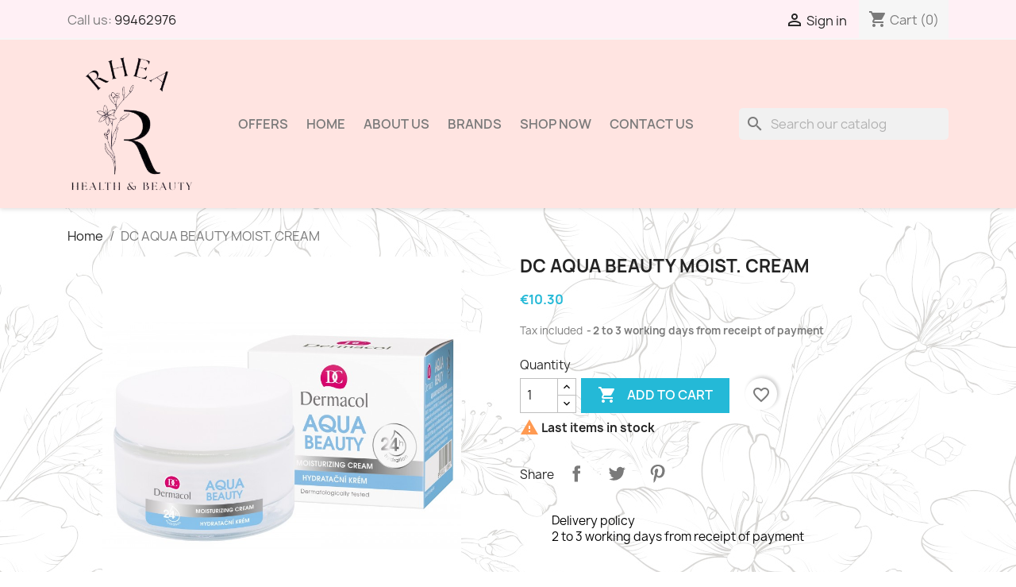

--- FILE ---
content_type: text/html; charset=utf-8
request_url: https://rhea.mt/shop-now/120-dc-aqua-beauty-moist-cream.html
body_size: 21492
content:
<!doctype html>
<html lang="en-US">

  <head>
    
      
  <meta charset="utf-8">


  <meta http-equiv="x-ua-compatible" content="ie=edge">



  <title>DC AQUA BEAUTY MOIST. CREAM</title>
  
    
  
  <meta name="description" content="">
  <meta name="keywords" content="">
        <link rel="canonical" href="https://rhea.mt/shop-now/120-dc-aqua-beauty-moist-cream.html">
    
      
  
  
    <script type="application/ld+json">
  {
    "@context": "https://schema.org",
    "@type": "Organization",
    "name" : "Rhea Health and Beauty",
    "url" : "https://rhea.mt/"
         ,"logo": {
        "@type": "ImageObject",
        "url":"https://rhea.mt/img/logo-1761947273.jpg"
      }
      }
</script>

<script type="application/ld+json">
  {
    "@context": "https://schema.org",
    "@type": "WebPage",
    "isPartOf": {
      "@type": "WebSite",
      "url":  "https://rhea.mt/",
      "name": "Rhea Health and Beauty"
    },
    "name": "DC AQUA BEAUTY MOIST. CREAM",
    "url":  "https://rhea.mt/shop-now/120-dc-aqua-beauty-moist-cream.html"
  }
</script>


  <script type="application/ld+json">
    {
      "@context": "https://schema.org",
      "@type": "BreadcrumbList",
      "itemListElement": [
                  {
            "@type": "ListItem",
            "position": 1,
            "name": "Home",
            "item": "https://rhea.mt/"
          },                  {
            "@type": "ListItem",
            "position": 2,
            "name": "DC AQUA BEAUTY MOIST. CREAM",
            "item": "https://rhea.mt/shop-now/120-dc-aqua-beauty-moist-cream.html"
          }              ]
    }
  </script>
  
  
  
  <script type="application/ld+json">
  {
    "@context": "https://schema.org/",
    "@type": "Product",
    "name": "DC AQUA BEAUTY MOIST. CREAM",
    "description": "",
    "category": "Shop Now",
    "image" :"https://rhea.mt/182-home_default/dc-aqua-beauty-moist-cream.jpg",    "sku": "DC4174",
    "mpn": "DC4174"
        ,
    "brand": {
      "@type": "Brand",
      "name": "Dermacol"
    }
                ,
    "offers": {
      "@type": "Offer",
      "priceCurrency": "EUR",
      "name": "DC AQUA BEAUTY MOIST. CREAM",
      "price": "10.3",
      "url": "https://rhea.mt/shop-now/120-dc-aqua-beauty-moist-cream.html",
      "priceValidUntil": "2026-01-29",
              "image": ["https://rhea.mt/182-large_default/dc-aqua-beauty-moist-cream.jpg"],
            "sku": "DC4174",
      "mpn": "DC4174",
                        "availability": "https://schema.org/InStock",
      "seller": {
        "@type": "Organization",
        "name": "Rhea Health and Beauty"
      }
    }
      }
</script>

  
  
    
  

  
    <meta property="og:title" content="DC AQUA BEAUTY MOIST. CREAM" />
    <meta property="og:description" content="" />
    <meta property="og:url" content="https://rhea.mt/shop-now/120-dc-aqua-beauty-moist-cream.html" />
    <meta property="og:site_name" content="Rhea Health and Beauty" />
        



  <meta name="viewport" content="width=device-width, initial-scale=1">



  <link rel="icon" type="image/vnd.microsoft.icon" href="https://rhea.mt/img/favicon.ico?1761947273">
  <link rel="shortcut icon" type="image/x-icon" href="https://rhea.mt/img/favicon.ico?1761947273">



    <link rel="stylesheet" href="https://rhea.mt/themes/classic/assets/css/theme.css" type="text/css" media="all">
  <link rel="stylesheet" href="https://rhea.mt/modules/blockreassurance/views/dist/front.css" type="text/css" media="all">
  <link rel="stylesheet" href="https://rhea.mt/modules/ps_socialfollow/views/css/ps_socialfollow.css" type="text/css" media="all">
  <link rel="stylesheet" href="https://rhea.mt/modules/ps_searchbar/ps_searchbar.css" type="text/css" media="all">
  <link rel="stylesheet" href="https://rhea.mt/modules/productcomments/views/css/productcomments.css" type="text/css" media="all">
  <link rel="stylesheet" href="https://rhea.mt/js/jquery/ui/themes/base/minified/jquery-ui.min.css" type="text/css" media="all">
  <link rel="stylesheet" href="https://rhea.mt/js/jquery/ui/themes/base/minified/jquery.ui.theme.min.css" type="text/css" media="all">
  <link rel="stylesheet" href="https://rhea.mt/modules/blockwishlist/public/wishlist.css" type="text/css" media="all">
  <link rel="stylesheet" href="https://rhea.mt/modules/ps_imageslider/css/homeslider.css" type="text/css" media="all">
  <link rel="stylesheet" href="https://rhea.mt/themes/child_classic/assets/css/custom.css" type="text/css" media="all">




  

  <script type="text/javascript">
        var blockwishlistController = "https:\/\/rhea.mt\/module\/blockwishlist\/action";
        var prestashop = {"cart":{"products":[],"totals":{"total":{"type":"total","label":"Total","amount":0,"value":"\u20ac0.00"},"total_including_tax":{"type":"total","label":"Total (tax incl.)","amount":0,"value":"\u20ac0.00"},"total_excluding_tax":{"type":"total","label":"Total (tax excl.)","amount":0,"value":"\u20ac0.00"}},"subtotals":{"products":{"type":"products","label":"Subtotal","amount":0,"value":"\u20ac0.00"},"discounts":null,"shipping":{"type":"shipping","label":"Shipping","amount":0,"value":""},"tax":{"type":"tax","label":"Included taxes","amount":0,"value":"\u20ac0.00"}},"products_count":0,"summary_string":"0 items","vouchers":{"allowed":0,"added":[]},"discounts":[],"minimalPurchase":0,"minimalPurchaseRequired":""},"currency":{"id":2,"name":"Euro","iso_code":"EUR","iso_code_num":"978","sign":"\u20ac"},"customer":{"lastname":null,"firstname":null,"email":null,"birthday":null,"newsletter":null,"newsletter_date_add":null,"optin":null,"website":null,"company":null,"siret":null,"ape":null,"is_logged":false,"gender":{"type":null,"name":null},"addresses":[]},"country":{"id_zone":"1","id_currency":"0","call_prefix":"356","iso_code":"MT","active":"1","contains_states":"0","need_identification_number":"0","need_zip_code":"1","zip_code_format":"LLL NNNN","display_tax_label":"1","name":"Malta","id":139},"language":{"name":"English (English)","iso_code":"en","locale":"en-US","language_code":"en-us","active":"1","is_rtl":"0","date_format_lite":"m\/d\/Y","date_format_full":"m\/d\/Y H:i:s","id":1},"page":{"title":"","canonical":"https:\/\/rhea.mt\/shop-now\/120-dc-aqua-beauty-moist-cream.html","meta":{"title":"DC AQUA BEAUTY MOIST. CREAM","description":"","keywords":"","robots":"index"},"page_name":"product","body_classes":{"lang-en":true,"lang-rtl":false,"country-MT":true,"currency-EUR":true,"layout-full-width":true,"page-product":true,"tax-display-enabled":true,"page-customer-account":false,"product-id-120":true,"product-DC AQUA BEAUTY MOIST. CREAM":true,"product-id-category-2":true,"product-id-manufacturer-9":true,"product-id-supplier-0":true,"product-available-for-order":true},"admin_notifications":[],"password-policy":{"feedbacks":{"0":"Very weak","1":"Weak","2":"Average","3":"Strong","4":"Very strong","Straight rows of keys are easy to guess":"Straight rows of keys are easy to guess","Short keyboard patterns are easy to guess":"Short keyboard patterns are easy to guess","Use a longer keyboard pattern with more turns":"Use a longer keyboard pattern with more turns","Repeats like \"aaa\" are easy to guess":"Repeats like \"aaa\" are easy to guess","Repeats like \"abcabcabc\" are only slightly harder to guess than \"abc\"":"Repeats like \"abcabcabc\" are only slightly harder to guess than \"abc\"","Sequences like abc or 6543 are easy to guess":"Sequences like \"abc\" or \"6543\" are easy to guess.","Recent years are easy to guess":"Recent years are easy to guess","Dates are often easy to guess":"Dates are often easy to guess","This is a top-10 common password":"This is a top-10 common password","This is a top-100 common password":"This is a top-100 common password","This is a very common password":"This is a very common password","This is similar to a commonly used password":"This is similar to a commonly used password","A word by itself is easy to guess":"A word by itself is easy to guess","Names and surnames by themselves are easy to guess":"Names and surnames by themselves are easy to guess","Common names and surnames are easy to guess":"Common names and surnames are easy to guess","Use a few words, avoid common phrases":"Use a few words, avoid common phrases","No need for symbols, digits, or uppercase letters":"No need for symbols, digits, or uppercase letters","Avoid repeated words and characters":"Avoid repeated words and characters","Avoid sequences":"Avoid sequences","Avoid recent years":"Avoid recent years","Avoid years that are associated with you":"Avoid years that are associated with you","Avoid dates and years that are associated with you":"Avoid dates and years that are associated with you","Capitalization doesn't help very much":"Capitalization doesn't help very much","All-uppercase is almost as easy to guess as all-lowercase":"All-uppercase is almost as easy to guess as all-lowercase","Reversed words aren't much harder to guess":"Reversed words aren't much harder to guess","Predictable substitutions like '@' instead of 'a' don't help very much":"Predictable substitutions like \"@\" instead of \"a\" don't help very much.","Add another word or two. Uncommon words are better.":"Add another word or two. Uncommon words are better."}}},"shop":{"name":"Rhea Health and Beauty","logo":"https:\/\/rhea.mt\/img\/logo-1761947273.jpg","stores_icon":"https:\/\/rhea.mt\/img\/logo_stores.png","favicon":"https:\/\/rhea.mt\/img\/favicon.ico"},"core_js_public_path":"\/themes\/","urls":{"base_url":"https:\/\/rhea.mt\/","current_url":"https:\/\/rhea.mt\/shop-now\/120-dc-aqua-beauty-moist-cream.html","shop_domain_url":"https:\/\/rhea.mt","img_ps_url":"https:\/\/rhea.mt\/img\/","img_cat_url":"https:\/\/rhea.mt\/img\/c\/","img_lang_url":"https:\/\/rhea.mt\/img\/l\/","img_prod_url":"https:\/\/rhea.mt\/img\/p\/","img_manu_url":"https:\/\/rhea.mt\/img\/m\/","img_sup_url":"https:\/\/rhea.mt\/img\/su\/","img_ship_url":"https:\/\/rhea.mt\/img\/s\/","img_store_url":"https:\/\/rhea.mt\/img\/st\/","img_col_url":"https:\/\/rhea.mt\/img\/co\/","img_url":"https:\/\/rhea.mt\/themes\/child_classic\/assets\/img\/","css_url":"https:\/\/rhea.mt\/themes\/child_classic\/assets\/css\/","js_url":"https:\/\/rhea.mt\/themes\/child_classic\/assets\/js\/","pic_url":"https:\/\/rhea.mt\/upload\/","theme_assets":"https:\/\/rhea.mt\/themes\/child_classic\/assets\/","theme_dir":"https:\/\/rhea.mt\/themes\/child_classic\/","pages":{"address":"https:\/\/rhea.mt\/address","addresses":"https:\/\/rhea.mt\/addresses","authentication":"https:\/\/rhea.mt\/login","manufacturer":"https:\/\/rhea.mt\/brands","cart":"https:\/\/rhea.mt\/cart","category":"https:\/\/rhea.mt\/index.php?controller=category","cms":"https:\/\/rhea.mt\/index.php?controller=cms","contact":"https:\/\/rhea.mt\/contact-us","discount":"https:\/\/rhea.mt\/discount","guest_tracking":"https:\/\/rhea.mt\/guest-tracking","history":"https:\/\/rhea.mt\/order-history","identity":"https:\/\/rhea.mt\/identity","index":"https:\/\/rhea.mt\/","my_account":"https:\/\/rhea.mt\/my-account","order_confirmation":"https:\/\/rhea.mt\/order-confirmation","order_detail":"https:\/\/rhea.mt\/index.php?controller=order-detail","order_follow":"https:\/\/rhea.mt\/order-follow","order":"https:\/\/rhea.mt\/order","order_return":"https:\/\/rhea.mt\/index.php?controller=order-return","order_slip":"https:\/\/rhea.mt\/credit-slip","pagenotfound":"https:\/\/rhea.mt\/page-not-found","password":"https:\/\/rhea.mt\/password-recovery","pdf_invoice":"https:\/\/rhea.mt\/index.php?controller=pdf-invoice","pdf_order_return":"https:\/\/rhea.mt\/index.php?controller=pdf-order-return","pdf_order_slip":"https:\/\/rhea.mt\/index.php?controller=pdf-order-slip","prices_drop":"https:\/\/rhea.mt\/prices-drop","product":"https:\/\/rhea.mt\/index.php?controller=product","registration":"https:\/\/rhea.mt\/index.php?controller=registration","search":"https:\/\/rhea.mt\/search","sitemap":"https:\/\/rhea.mt\/sitemap","stores":"https:\/\/rhea.mt\/stores","supplier":"https:\/\/rhea.mt\/supplier","new_products":"https:\/\/rhea.mt\/new-products","brands":"https:\/\/rhea.mt\/brands","register":"https:\/\/rhea.mt\/index.php?controller=registration","order_login":"https:\/\/rhea.mt\/order?login=1"},"alternative_langs":[],"actions":{"logout":"https:\/\/rhea.mt\/?mylogout="},"no_picture_image":{"bySize":{"small_default":{"url":"https:\/\/rhea.mt\/img\/p\/en-default-small_default.jpg","width":98,"height":98},"cart_default":{"url":"https:\/\/rhea.mt\/img\/p\/en-default-cart_default.jpg","width":125,"height":125},"home_default":{"url":"https:\/\/rhea.mt\/img\/p\/en-default-home_default.jpg","width":250,"height":250},"medium_default":{"url":"https:\/\/rhea.mt\/img\/p\/en-default-medium_default.jpg","width":452,"height":452},"large_default":{"url":"https:\/\/rhea.mt\/img\/p\/en-default-large_default.jpg","width":800,"height":800}},"small":{"url":"https:\/\/rhea.mt\/img\/p\/en-default-small_default.jpg","width":98,"height":98},"medium":{"url":"https:\/\/rhea.mt\/img\/p\/en-default-home_default.jpg","width":250,"height":250},"large":{"url":"https:\/\/rhea.mt\/img\/p\/en-default-large_default.jpg","width":800,"height":800},"legend":""}},"configuration":{"display_taxes_label":true,"display_prices_tax_incl":true,"is_catalog":false,"show_prices":true,"opt_in":{"partner":true},"quantity_discount":{"type":"discount","label":"Unit discount"},"voucher_enabled":0,"return_enabled":0},"field_required":[],"breadcrumb":{"links":[{"title":"Home","url":"https:\/\/rhea.mt\/"},{"title":"DC AQUA BEAUTY MOIST. CREAM","url":"https:\/\/rhea.mt\/shop-now\/120-dc-aqua-beauty-moist-cream.html"}],"count":2},"link":{"protocol_link":"https:\/\/","protocol_content":"https:\/\/"},"time":1768405695,"static_token":"097ec2fcce69c8b64bafba3f0533b85b","token":"0b84f7f6611f4c72c906970d120f948d","debug":false};
        var productsAlreadyTagged = [];
        var psemailsubscription_subscription = "https:\/\/rhea.mt\/module\/ps_emailsubscription\/subscription";
        var psr_icon_color = "#F19D76";
        var removeFromWishlistUrl = "https:\/\/rhea.mt\/module\/blockwishlist\/action?action=deleteProductFromWishlist";
        var wishlistAddProductToCartUrl = "https:\/\/rhea.mt\/module\/blockwishlist\/action?action=addProductToCart";
        var wishlistUrl = "https:\/\/rhea.mt\/module\/blockwishlist\/view";
      </script>



  <script async src="https://www.googletagmanager.com/gtag/js?id=UA-192544565-1"></script>
<script>
  window.dataLayer = window.dataLayer || [];
  function gtag(){dataLayer.push(arguments);}
  gtag('js', new Date());
  gtag(
    'config',
    'UA-192544565-1',
    {
      'debug_mode':false
      , 'anonymize_ip': true                }
  );
</script>




    
  <meta property="og:type" content="product">
      <meta property="og:image" content="https://rhea.mt/182-large_default/dc-aqua-beauty-moist-cream.jpg">
  
      <meta property="product:pretax_price:amount" content="8.728814">
    <meta property="product:pretax_price:currency" content="EUR">
    <meta property="product:price:amount" content="10.3">
    <meta property="product:price:currency" content="EUR">
    
  </head>

  <body id="product" class="lang-en country-mt currency-eur layout-full-width page-product tax-display-enabled product-id-120 product-dc-aqua-beauty-moist--cream product-id-category-2 product-id-manufacturer-9 product-id-supplier-0 product-available-for-order">

    
      
    

    <main>
      
              

      <header id="header">
        
          
  <div class="header-banner">
    
  </div>



  <nav class="header-nav">
    <div class="container">
      <div class="row">
        <div class="hidden-sm-down">
          <div class="col-md-5 col-xs-12">
            <div id="_desktop_contact_link">
  <div id="contact-link">
                Call us: <a href='tel:99462976'>99462976</a>
      </div>
</div>

          </div>
          <div class="col-md-7 right-nav">
              <div id="_desktop_user_info">
  <div class="user-info">
          <a
        href="https://rhea.mt/login?back=https%3A%2F%2Frhea.mt%2Fshop-now%2F120-dc-aqua-beauty-moist-cream.html"
        title="Log in to your customer account"
        rel="nofollow"
      >
        <i class="material-icons">&#xE7FF;</i>
        <span class="hidden-sm-down">Sign in</span>
      </a>
      </div>
</div>
<div id="_desktop_cart">
  <div class="blockcart cart-preview inactive" data-refresh-url="//rhea.mt/module/ps_shoppingcart/ajax">
    <div class="header">
              <i class="material-icons shopping-cart" aria-hidden="true">shopping_cart</i>
        <span class="hidden-sm-down">Cart</span>
        <span class="cart-products-count">(0)</span>
          </div>
  </div>
</div>

          </div>
        </div>
        <div class="hidden-md-up text-sm-center mobile">
          <div class="float-xs-left" id="menu-icon">
            <i class="material-icons d-inline">&#xE5D2;</i>
          </div>
          <div class="float-xs-right" id="_mobile_cart"></div>
          <div class="float-xs-right" id="_mobile_user_info"></div>
          <div class="top-logo" id="_mobile_logo"></div>
          <div class="clearfix"></div>
        </div>
      </div>
    </div>
  </nav>



  <div class="header-top">
    <div class="container">
       <div class="row">
        <div class="col-md-2 hidden-sm-down" id="_desktop_logo">
                                    
  <a href="https://rhea.mt/">
    <img
      class="logo img-fluid"
      src="https://rhea.mt/img/logo-1761947273.jpg"
      alt="Rhea Health and Beauty"
      width="284"
      height="305">
  </a>

                              </div>
        <div class="header-top-right col-md-10 col-sm-12 position-static">
          

<div class="menu js-top-menu position-static hidden-sm-down" id="_desktop_top_menu">
    
          <ul class="top-menu" id="top-menu" data-depth="0">
                    <li class="link" id="lnk-offers">
                          <a
                class="dropdown-item"
                href="/prices-drop" data-depth="0"
                              >
                                Offers
              </a>
                          </li>
                    <li class="link" id="lnk-home">
                          <a
                class="dropdown-item"
                href="/" data-depth="0"
                              >
                                Home
              </a>
                          </li>
                    <li class="cms-page" id="cms-page-4">
                          <a
                class="dropdown-item"
                href="https://rhea.mt/content/4-about-us" data-depth="0"
                              >
                                About us
              </a>
                          </li>
                    <li class="manufacturers" id="manufacturers">
                          <a
                class="dropdown-item"
                href="https://rhea.mt/brands" data-depth="0"
                              >
                                                                      <span class="float-xs-right hidden-md-up">
                    <span data-target="#top_sub_menu_89889" data-toggle="collapse" class="navbar-toggler collapse-icons">
                      <i class="material-icons add">&#xE313;</i>
                      <i class="material-icons remove">&#xE316;</i>
                    </span>
                  </span>
                                Brands
              </a>
                            <div  class="popover sub-menu js-sub-menu collapse" id="top_sub_menu_89889">
                
          <ul class="top-menu"  data-depth="1">
                    <li class="manufacturer" id="manufacturer-9">
                          <a
                class="dropdown-item dropdown-submenu"
                href="https://rhea.mt/brand/9-dermacol" data-depth="1"
                              >
                                Dermacol
              </a>
                          </li>
                    <li class="manufacturer" id="manufacturer-14">
                          <a
                class="dropdown-item dropdown-submenu"
                href="https://rhea.mt/brand/14-police" data-depth="1"
                              >
                                Police
              </a>
                          </li>
              </ul>
    
              </div>
                          </li>
                    <li class="category" id="category-2">
                          <a
                class="dropdown-item"
                href="https://rhea.mt/" data-depth="0"
                              >
                                                                      <span class="float-xs-right hidden-md-up">
                    <span data-target="#top_sub_menu_3637" data-toggle="collapse" class="navbar-toggler collapse-icons">
                      <i class="material-icons add">&#xE313;</i>
                      <i class="material-icons remove">&#xE316;</i>
                    </span>
                  </span>
                                Shop Now
              </a>
                            <div  class="popover sub-menu js-sub-menu collapse" id="top_sub_menu_3637">
                
          <ul class="top-menu"  data-depth="1">
                    <li class="category" id="category-10">
                          <a
                class="dropdown-item dropdown-submenu"
                href="https://rhea.mt/10-vitamins-and-supplements" data-depth="1"
                              >
                                                                      <span class="float-xs-right hidden-md-up">
                    <span data-target="#top_sub_menu_47639" data-toggle="collapse" class="navbar-toggler collapse-icons">
                      <i class="material-icons add">&#xE313;</i>
                      <i class="material-icons remove">&#xE316;</i>
                    </span>
                  </span>
                                Vitamins and Supplements
              </a>
                            <div  class="collapse" id="top_sub_menu_47639">
                
          <ul class="top-menu"  data-depth="2">
                    <li class="category" id="category-13">
                          <a
                class="dropdown-item"
                href="https://rhea.mt/13-dietary-supplements" data-depth="2"
                              >
                                Dietary Supplements
              </a>
                          </li>
                    <li class="category" id="category-12">
                          <a
                class="dropdown-item"
                href="https://rhea.mt/12-letter-vitamins" data-depth="2"
                              >
                                Letter Vitamins
              </a>
                          </li>
                    <li class="category" id="category-14">
                          <a
                class="dropdown-item"
                href="https://rhea.mt/14-multi-vitamins" data-depth="2"
                              >
                                Multi Vitamins
              </a>
                          </li>
                    <li class="category" id="category-30">
                          <a
                class="dropdown-item"
                href="https://rhea.mt/30-woman-s-health" data-depth="2"
                              >
                                Woman&#039;s Health
              </a>
                          </li>
                    <li class="category" id="category-45">
                          <a
                class="dropdown-item"
                href="https://rhea.mt/45-pet-health" data-depth="2"
                              >
                                Pet Health
              </a>
                          </li>
              </ul>
    
              </div>
                          </li>
                    <li class="category" id="category-16">
                          <a
                class="dropdown-item dropdown-submenu"
                href="https://rhea.mt/16-aromatherapy" data-depth="1"
                              >
                                                                      <span class="float-xs-right hidden-md-up">
                    <span data-target="#top_sub_menu_76435" data-toggle="collapse" class="navbar-toggler collapse-icons">
                      <i class="material-icons add">&#xE313;</i>
                      <i class="material-icons remove">&#xE316;</i>
                    </span>
                  </span>
                                Aromatherapy
              </a>
                            <div  class="collapse" id="top_sub_menu_76435">
                
          <ul class="top-menu"  data-depth="2">
                    <li class="category" id="category-17">
                          <a
                class="dropdown-item"
                href="https://rhea.mt/17-essential-oils" data-depth="2"
                              >
                                Essential Oils
              </a>
                          </li>
              </ul>
    
              </div>
                          </li>
                    <li class="category" id="category-18">
                          <a
                class="dropdown-item dropdown-submenu"
                href="https://rhea.mt/18-health-and-nutrition" data-depth="1"
                              >
                                                                      <span class="float-xs-right hidden-md-up">
                    <span data-target="#top_sub_menu_31720" data-toggle="collapse" class="navbar-toggler collapse-icons">
                      <i class="material-icons add">&#xE313;</i>
                      <i class="material-icons remove">&#xE316;</i>
                    </span>
                  </span>
                                Health and Nutrition
              </a>
                            <div  class="collapse" id="top_sub_menu_31720">
                
          <ul class="top-menu"  data-depth="2">
                    <li class="category" id="category-19">
                          <a
                class="dropdown-item"
                href="https://rhea.mt/19-teas" data-depth="2"
                              >
                                Teas
              </a>
                          </li>
                    <li class="category" id="category-25">
                          <a
                class="dropdown-item"
                href="https://rhea.mt/25-weight-loss" data-depth="2"
                              >
                                Weight Loss
              </a>
                          </li>
              </ul>
    
              </div>
                          </li>
                    <li class="category" id="category-20">
                          <a
                class="dropdown-item dropdown-submenu"
                href="https://rhea.mt/20-face-body" data-depth="1"
                              >
                                                                      <span class="float-xs-right hidden-md-up">
                    <span data-target="#top_sub_menu_63869" data-toggle="collapse" class="navbar-toggler collapse-icons">
                      <i class="material-icons add">&#xE313;</i>
                      <i class="material-icons remove">&#xE316;</i>
                    </span>
                  </span>
                                Face &amp; Body
              </a>
                            <div  class="collapse" id="top_sub_menu_63869">
                
          <ul class="top-menu"  data-depth="2">
                    <li class="category" id="category-21">
                          <a
                class="dropdown-item"
                href="https://rhea.mt/21-face-care" data-depth="2"
                              >
                                Face Care
              </a>
                          </li>
                    <li class="category" id="category-22">
                          <a
                class="dropdown-item"
                href="https://rhea.mt/22-body-care" data-depth="2"
                              >
                                Body Care
              </a>
                          </li>
                    <li class="category" id="category-23">
                          <a
                class="dropdown-item"
                href="https://rhea.mt/23-hair-care" data-depth="2"
                              >
                                Hair Care
              </a>
                          </li>
                    <li class="category" id="category-24">
                          <a
                class="dropdown-item"
                href="https://rhea.mt/24-sun-care" data-depth="2"
                              >
                                Sun Care
              </a>
                          </li>
                    <li class="category" id="category-31">
                          <a
                class="dropdown-item"
                href="https://rhea.mt/31-anti-cellulite" data-depth="2"
                              >
                                Anti Cellulite
              </a>
                          </li>
              </ul>
    
              </div>
                          </li>
                    <li class="category" id="category-28">
                          <a
                class="dropdown-item dropdown-submenu"
                href="https://rhea.mt/28-cosmetics" data-depth="1"
                              >
                                                                      <span class="float-xs-right hidden-md-up">
                    <span data-target="#top_sub_menu_23172" data-toggle="collapse" class="navbar-toggler collapse-icons">
                      <i class="material-icons add">&#xE313;</i>
                      <i class="material-icons remove">&#xE316;</i>
                    </span>
                  </span>
                                Cosmetics
              </a>
                            <div  class="collapse" id="top_sub_menu_23172">
                
          <ul class="top-menu"  data-depth="2">
                    <li class="category" id="category-29">
                          <a
                class="dropdown-item"
                href="https://rhea.mt/29-make-up" data-depth="2"
                              >
                                Make-Up
              </a>
                          </li>
                    <li class="category" id="category-35">
                          <a
                class="dropdown-item"
                href="https://rhea.mt/35-eye-and-lips" data-depth="2"
                              >
                                Eye and Lips
              </a>
                          </li>
                    <li class="category" id="category-36">
                          <a
                class="dropdown-item"
                href="https://rhea.mt/36-powder" data-depth="2"
                              >
                                Powder
              </a>
                          </li>
                    <li class="category" id="category-37">
                          <a
                class="dropdown-item"
                href="https://rhea.mt/37-mascara" data-depth="2"
                              >
                                Mascara
              </a>
                          </li>
              </ul>
    
              </div>
                          </li>
                    <li class="category" id="category-32">
                          <a
                class="dropdown-item dropdown-submenu"
                href="https://rhea.mt/32-perfumes" data-depth="1"
                              >
                                                                      <span class="float-xs-right hidden-md-up">
                    <span data-target="#top_sub_menu_14489" data-toggle="collapse" class="navbar-toggler collapse-icons">
                      <i class="material-icons add">&#xE313;</i>
                      <i class="material-icons remove">&#xE316;</i>
                    </span>
                  </span>
                                Perfumes
              </a>
                            <div  class="collapse" id="top_sub_menu_14489">
                
          <ul class="top-menu"  data-depth="2">
                    <li class="category" id="category-33">
                          <a
                class="dropdown-item"
                href="https://rhea.mt/33-eau-de-toilette" data-depth="2"
                              >
                                Eau de Toilette
              </a>
                          </li>
                    <li class="category" id="category-34">
                          <a
                class="dropdown-item"
                href="https://rhea.mt/34-eau-de-perfume" data-depth="2"
                              >
                                Eau de Perfume
              </a>
                          </li>
              </ul>
    
              </div>
                          </li>
              </ul>
    
              </div>
                          </li>
                    <li class="link" id="lnk-contact-us">
                          <a
                class="dropdown-item"
                href="/contact-us" data-depth="0"
                              >
                                Contact Us
              </a>
                          </li>
              </ul>
    
    <div class="clearfix"></div>
</div>
<div id="search_widget" class="search-widgets" data-search-controller-url="//rhea.mt/search">
  <form method="get" action="//rhea.mt/search">
    <input type="hidden" name="controller" value="search">
    <i class="material-icons search" aria-hidden="true">search</i>
    <input type="text" name="s" value="" placeholder="Search our catalog" aria-label="Search">
    <i class="material-icons clear" aria-hidden="true">clear</i>
  </form>
</div>

        </div>
      </div>
      <div id="mobile_top_menu_wrapper" class="row hidden-md-up" style="display:none;">
        <div class="js-top-menu mobile" id="_mobile_top_menu"></div>
        <div class="js-top-menu-bottom">
          <div id="_mobile_currency_selector"></div>
          <div id="_mobile_language_selector"></div>
          <div id="_mobile_contact_link"></div>
        </div>
      </div>
    </div>
  </div>
  

        
      </header>

      <section id="wrapper">
        
          
<aside id="notifications">
  <div class="notifications-container container">
    
    
    
      </div>
</aside>
        

        
        <div class="container">
          
            <nav data-depth="2" class="breadcrumb">
  <ol>
    
              
          <li>
                          <a href="https://rhea.mt/"><span>Home</span></a>
                      </li>
        
              
          <li>
                          <span>DC AQUA BEAUTY MOIST. CREAM</span>
                      </li>
        
          
  </ol>
</nav>
          

          <div class="row">
            

            
  <div id="content-wrapper" class="js-content-wrapper col-xs-12">
    
    

  <section id="main">
    <meta content="https://rhea.mt/shop-now/120-dc-aqua-beauty-moist-cream.html">

    <div class="row product-container js-product-container">
      <div class="col-md-6">
        
          <section class="page-content" id="content">
            
              
    <ul class="product-flags js-product-flags">
            </ul>


              
                <div class="images-container js-images-container">
  
    <div class="product-cover">
              <picture>
                              <img
            class="js-qv-product-cover img-fluid"
            src="https://rhea.mt/182-large_default/dc-aqua-beauty-moist-cream.jpg"
                          alt="DC AQUA BEAUTY MOIST. CREAM"
              title="DC AQUA BEAUTY MOIST. CREAM"
                        loading="lazy"
            width="800"
            height="800"
          >
        </picture>
        <div class="layer hidden-sm-down" data-toggle="modal" data-target="#product-modal">
          <i class="material-icons zoom-in">search</i>
        </div>
          </div>
  

  
    <div class="js-qv-mask mask">
      <ul class="product-images js-qv-product-images">
                  <li class="thumb-container js-thumb-container">
            <picture>
                                          <img
                class="thumb js-thumb  selected js-thumb-selected "
                data-image-medium-src="https://rhea.mt/182-medium_default/dc-aqua-beauty-moist-cream.jpg"
                data-image-medium-sources="{&quot;jpg&quot;:&quot;https:\/\/rhea.mt\/182-medium_default\/dc-aqua-beauty-moist-cream.jpg&quot;}"                data-image-large-src="https://rhea.mt/182-large_default/dc-aqua-beauty-moist-cream.jpg"
                data-image-large-sources="{&quot;jpg&quot;:&quot;https:\/\/rhea.mt\/182-large_default\/dc-aqua-beauty-moist-cream.jpg&quot;}"                src="https://rhea.mt/182-small_default/dc-aqua-beauty-moist-cream.jpg"
                                  alt="DC AQUA BEAUTY MOIST. CREAM"
                  title="DC AQUA BEAUTY MOIST. CREAM"
                                loading="lazy"
                width="98"
                height="98"
              >
            </picture>
          </li>
              </ul>
    </div>
  

</div>
              
              <div class="scroll-box-arrows">
                <i class="material-icons left">&#xE314;</i>
                <i class="material-icons right">&#xE315;</i>
              </div>

            
          </section>
        
        </div>
        <div class="col-md-6">
          
            
              <h1 class="h1">DC AQUA BEAUTY MOIST. CREAM</h1>
            
          
          
              <div class="product-prices js-product-prices">
    
          

    
      <div
        class="product-price h5 ">

        <div class="current-price">
          <span class='current-price-value' content="10.3">
                                      €10.30
                      </span>

                  </div>

        
                  
      </div>
    

    
          

    
          

    
            

    

    <div class="tax-shipping-delivery-label">
              Tax included
            
      
                                    <span class="delivery-information">2 to 3 working days from receipt of payment</span>
                            </div>
  </div>
          

          <div class="product-information">
            
              <div id="product-description-short-120" class="product-description"></div>
            

            
            <div class="product-actions js-product-actions">
              
                <form action="https://rhea.mt/cart" method="post" id="add-to-cart-or-refresh">
                  <input type="hidden" name="token" value="097ec2fcce69c8b64bafba3f0533b85b">
                  <input type="hidden" name="id_product" value="120" id="product_page_product_id">
                  <input type="hidden" name="id_customization" value="0" id="product_customization_id" class="js-product-customization-id">

                  
                    <div class="product-variants js-product-variants">
  </div>
                  

                  
                                      

                  
                    <section class="product-discounts js-product-discounts">
  </section>
                  

                  
                    <div class="product-add-to-cart js-product-add-to-cart">
      <span class="control-label">Quantity</span>

    
      <div class="product-quantity clearfix">
        <div class="qty">
          <input
            type="number"
            name="qty"
            id="quantity_wanted"
            inputmode="numeric"
            pattern="[0-9]*"
                          value="1"
              min="1"
                        class="input-group"
            aria-label="Quantity"
          >
        </div>

        <div class="add">
          <button
            class="btn btn-primary add-to-cart"
            data-button-action="add-to-cart"
            type="submit"
                      >
            <i class="material-icons shopping-cart">&#xE547;</i>
            Add to cart
          </button>
        </div>

        <div
  class="wishlist-button"
  data-url="https://rhea.mt/module/blockwishlist/action?action=deleteProductFromWishlist"
  data-product-id="120"
  data-product-attribute-id="0"
  data-is-logged=""
  data-list-id="1"
  data-checked="true"
  data-is-product="true"
></div>


      </div>
    

    
      <span id="product-availability" class="js-product-availability">
                              <i class="material-icons product-last-items">&#xE002;</i>
                    Last items in stock
              </span>
    

    
      <p class="product-minimal-quantity js-product-minimal-quantity">
              </p>
    
  </div>
                  

                  
                    <div class="product-additional-info js-product-additional-info">
  

      <div class="social-sharing">
      <span>Share</span>
      <ul>
                  <li class="facebook icon-gray"><a href="https://www.facebook.com/sharer.php?u=https%3A%2F%2Frhea.mt%2Fshop-now%2F120-dc-aqua-beauty-moist-cream.html" class="text-hide" title="Share" target="_blank" rel="noopener noreferrer">Share</a></li>
                  <li class="twitter icon-gray"><a href="https://twitter.com/intent/tweet?text=DC+AQUA+BEAUTY+MOIST.+CREAM https%3A%2F%2Frhea.mt%2Fshop-now%2F120-dc-aqua-beauty-moist-cream.html" class="text-hide" title="Tweet" target="_blank" rel="noopener noreferrer">Tweet</a></li>
                  <li class="pinterest icon-gray"><a href="https://www.pinterest.com/pin/create/button/?url=https%3A%2F%2Frhea.mt%2Fshop-now%2F120-dc-aqua-beauty-moist-cream.html/&amp;media=https%3A%2F%2Frhea.mt%2F182%2Fdc-aqua-beauty-moist-cream.jpg&amp;description=DC+AQUA+BEAUTY+MOIST.+CREAM" class="text-hide" title="Pinterest" target="_blank" rel="noopener noreferrer">Pinterest</a></li>
              </ul>
    </div>
  

</div>
                  

                                    
                </form>
              

            </div>

            
              <div class="blockreassurance_product">
            <div>
            <span class="item-product">
                                                        <img class="svg invisible" src="/modules/blockreassurance/views/img/reassurance/pack2/carrier.svg">
                                    &nbsp;
            </span>
                          <span class="block-title" style="color:#000000;">Delivery policy</span>
              <p style="color:#000000;">2 to 3 working days from receipt of payment</p>
                    </div>
        <div class="clearfix"></div>
</div>

            

            
              <div class="tabs">
                <ul class="nav nav-tabs" role="tablist">
                                    <li class="nav-item">
                    <a
                      class="nav-link active js-product-nav-active"
                      data-toggle="tab"
                      href="#product-details"
                      role="tab"
                      aria-controls="product-details"
                       aria-selected="true">Product Details</a>
                  </li>
                                                    </ul>

                <div class="tab-content" id="tab-content">
                 <div class="tab-pane fade in" id="description" role="tabpanel">
                   
                     <div class="product-description"></div>
                   
                 </div>

                 
                   <div class="js-product-details tab-pane fade in active"
     id="product-details"
     data-product="{&quot;id_shop_default&quot;:&quot;1&quot;,&quot;id_manufacturer&quot;:&quot;9&quot;,&quot;id_supplier&quot;:&quot;0&quot;,&quot;reference&quot;:&quot;DC4174&quot;,&quot;is_virtual&quot;:&quot;0&quot;,&quot;delivery_in_stock&quot;:&quot;&quot;,&quot;delivery_out_stock&quot;:&quot;&quot;,&quot;id_category_default&quot;:&quot;2&quot;,&quot;on_sale&quot;:&quot;0&quot;,&quot;online_only&quot;:&quot;0&quot;,&quot;ecotax&quot;:0,&quot;minimal_quantity&quot;:&quot;1&quot;,&quot;low_stock_threshold&quot;:&quot;0&quot;,&quot;low_stock_alert&quot;:&quot;0&quot;,&quot;price&quot;:&quot;\u20ac10.30&quot;,&quot;unity&quot;:&quot;&quot;,&quot;unit_price&quot;:&quot;&quot;,&quot;unit_price_ratio&quot;:0,&quot;additional_shipping_cost&quot;:&quot;0.000000&quot;,&quot;customizable&quot;:&quot;0&quot;,&quot;text_fields&quot;:&quot;0&quot;,&quot;uploadable_files&quot;:&quot;0&quot;,&quot;active&quot;:&quot;1&quot;,&quot;redirect_type&quot;:&quot;301-category&quot;,&quot;id_type_redirected&quot;:&quot;0&quot;,&quot;available_for_order&quot;:&quot;1&quot;,&quot;available_date&quot;:&quot;0000-00-00&quot;,&quot;show_condition&quot;:&quot;0&quot;,&quot;condition&quot;:&quot;new&quot;,&quot;show_price&quot;:&quot;1&quot;,&quot;indexed&quot;:&quot;1&quot;,&quot;visibility&quot;:&quot;both&quot;,&quot;cache_default_attribute&quot;:&quot;0&quot;,&quot;advanced_stock_management&quot;:&quot;0&quot;,&quot;date_add&quot;:&quot;2020-12-11 15:57:43&quot;,&quot;date_upd&quot;:&quot;2022-12-12 21:15:43&quot;,&quot;pack_stock_type&quot;:&quot;3&quot;,&quot;meta_description&quot;:&quot;&quot;,&quot;meta_keywords&quot;:&quot;&quot;,&quot;meta_title&quot;:&quot;&quot;,&quot;link_rewrite&quot;:&quot;dc-aqua-beauty-moist-cream&quot;,&quot;name&quot;:&quot;DC AQUA BEAUTY MOIST. CREAM&quot;,&quot;description&quot;:&quot;&quot;,&quot;description_short&quot;:&quot;&quot;,&quot;available_now&quot;:&quot;&quot;,&quot;available_later&quot;:&quot;&quot;,&quot;id&quot;:120,&quot;id_product&quot;:120,&quot;out_of_stock&quot;:0,&quot;new&quot;:0,&quot;id_product_attribute&quot;:&quot;0&quot;,&quot;quantity_wanted&quot;:1,&quot;extraContent&quot;:[],&quot;allow_oosp&quot;:0,&quot;category&quot;:&quot;shop-now&quot;,&quot;category_name&quot;:&quot;Shop Now&quot;,&quot;link&quot;:&quot;https:\/\/rhea.mt\/shop-now\/120-dc-aqua-beauty-moist-cream.html&quot;,&quot;manufacturer_name&quot;:&quot;Dermacol&quot;,&quot;attribute_price&quot;:0,&quot;price_tax_exc&quot;:8.728814,&quot;price_without_reduction&quot;:10.300001,&quot;reduction&quot;:0,&quot;specific_prices&quot;:false,&quot;quantity&quot;:2,&quot;quantity_all_versions&quot;:2,&quot;id_image&quot;:&quot;en-default&quot;,&quot;features&quot;:[{&quot;name&quot;:&quot;Product Type&quot;,&quot;value&quot;:&quot;Night Cream&quot;,&quot;id_feature&quot;:&quot;3&quot;,&quot;position&quot;:&quot;0&quot;,&quot;id_feature_value&quot;:&quot;90&quot;},{&quot;name&quot;:&quot;Product Type&quot;,&quot;value&quot;:&quot;Day Cream&quot;,&quot;id_feature&quot;:&quot;3&quot;,&quot;position&quot;:&quot;0&quot;,&quot;id_feature_value&quot;:&quot;91&quot;},{&quot;name&quot;:&quot;Volume \/ Weight&quot;,&quot;value&quot;:&quot;50ml&quot;,&quot;id_feature&quot;:&quot;8&quot;,&quot;position&quot;:&quot;5&quot;,&quot;id_feature_value&quot;:&quot;88&quot;},{&quot;name&quot;:&quot;Skin Type&quot;,&quot;value&quot;:&quot;All Skin Types&quot;,&quot;id_feature&quot;:&quot;9&quot;,&quot;position&quot;:&quot;6&quot;,&quot;id_feature_value&quot;:&quot;112&quot;},{&quot;name&quot;:&quot;Product Line&quot;,&quot;value&quot;:&quot;AQUA BEAUTY&quot;,&quot;id_feature&quot;:&quot;11&quot;,&quot;position&quot;:&quot;8&quot;,&quot;id_feature_value&quot;:&quot;429&quot;}],&quot;attachments&quot;:[],&quot;virtual&quot;:0,&quot;pack&quot;:0,&quot;packItems&quot;:[],&quot;nopackprice&quot;:0,&quot;customization_required&quot;:false,&quot;rate&quot;:18,&quot;tax_name&quot;:&quot;VAT MT 18%&quot;,&quot;ecotax_rate&quot;:0,&quot;customizations&quot;:{&quot;fields&quot;:[]},&quot;id_customization&quot;:0,&quot;is_customizable&quot;:false,&quot;show_quantities&quot;:false,&quot;quantity_label&quot;:&quot;Items&quot;,&quot;quantity_discounts&quot;:[],&quot;customer_group_discount&quot;:0,&quot;images&quot;:[{&quot;cover&quot;:&quot;1&quot;,&quot;id_image&quot;:&quot;182&quot;,&quot;legend&quot;:&quot;DC AQUA BEAUTY MOIST. CREAM&quot;,&quot;position&quot;:&quot;1&quot;,&quot;bySize&quot;:{&quot;small_default&quot;:{&quot;url&quot;:&quot;https:\/\/rhea.mt\/182-small_default\/dc-aqua-beauty-moist-cream.jpg&quot;,&quot;width&quot;:98,&quot;height&quot;:98,&quot;sources&quot;:{&quot;jpg&quot;:&quot;https:\/\/rhea.mt\/182-small_default\/dc-aqua-beauty-moist-cream.jpg&quot;}},&quot;cart_default&quot;:{&quot;url&quot;:&quot;https:\/\/rhea.mt\/182-cart_default\/dc-aqua-beauty-moist-cream.jpg&quot;,&quot;width&quot;:125,&quot;height&quot;:125,&quot;sources&quot;:{&quot;jpg&quot;:&quot;https:\/\/rhea.mt\/182-cart_default\/dc-aqua-beauty-moist-cream.jpg&quot;}},&quot;home_default&quot;:{&quot;url&quot;:&quot;https:\/\/rhea.mt\/182-home_default\/dc-aqua-beauty-moist-cream.jpg&quot;,&quot;width&quot;:250,&quot;height&quot;:250,&quot;sources&quot;:{&quot;jpg&quot;:&quot;https:\/\/rhea.mt\/182-home_default\/dc-aqua-beauty-moist-cream.jpg&quot;}},&quot;medium_default&quot;:{&quot;url&quot;:&quot;https:\/\/rhea.mt\/182-medium_default\/dc-aqua-beauty-moist-cream.jpg&quot;,&quot;width&quot;:452,&quot;height&quot;:452,&quot;sources&quot;:{&quot;jpg&quot;:&quot;https:\/\/rhea.mt\/182-medium_default\/dc-aqua-beauty-moist-cream.jpg&quot;}},&quot;large_default&quot;:{&quot;url&quot;:&quot;https:\/\/rhea.mt\/182-large_default\/dc-aqua-beauty-moist-cream.jpg&quot;,&quot;width&quot;:800,&quot;height&quot;:800,&quot;sources&quot;:{&quot;jpg&quot;:&quot;https:\/\/rhea.mt\/182-large_default\/dc-aqua-beauty-moist-cream.jpg&quot;}}},&quot;small&quot;:{&quot;url&quot;:&quot;https:\/\/rhea.mt\/182-small_default\/dc-aqua-beauty-moist-cream.jpg&quot;,&quot;width&quot;:98,&quot;height&quot;:98,&quot;sources&quot;:{&quot;jpg&quot;:&quot;https:\/\/rhea.mt\/182-small_default\/dc-aqua-beauty-moist-cream.jpg&quot;}},&quot;medium&quot;:{&quot;url&quot;:&quot;https:\/\/rhea.mt\/182-home_default\/dc-aqua-beauty-moist-cream.jpg&quot;,&quot;width&quot;:250,&quot;height&quot;:250,&quot;sources&quot;:{&quot;jpg&quot;:&quot;https:\/\/rhea.mt\/182-home_default\/dc-aqua-beauty-moist-cream.jpg&quot;}},&quot;large&quot;:{&quot;url&quot;:&quot;https:\/\/rhea.mt\/182-large_default\/dc-aqua-beauty-moist-cream.jpg&quot;,&quot;width&quot;:800,&quot;height&quot;:800,&quot;sources&quot;:{&quot;jpg&quot;:&quot;https:\/\/rhea.mt\/182-large_default\/dc-aqua-beauty-moist-cream.jpg&quot;}},&quot;associatedVariants&quot;:[]}],&quot;cover&quot;:{&quot;cover&quot;:&quot;1&quot;,&quot;id_image&quot;:&quot;182&quot;,&quot;legend&quot;:&quot;DC AQUA BEAUTY MOIST. CREAM&quot;,&quot;position&quot;:&quot;1&quot;,&quot;bySize&quot;:{&quot;small_default&quot;:{&quot;url&quot;:&quot;https:\/\/rhea.mt\/182-small_default\/dc-aqua-beauty-moist-cream.jpg&quot;,&quot;width&quot;:98,&quot;height&quot;:98,&quot;sources&quot;:{&quot;jpg&quot;:&quot;https:\/\/rhea.mt\/182-small_default\/dc-aqua-beauty-moist-cream.jpg&quot;}},&quot;cart_default&quot;:{&quot;url&quot;:&quot;https:\/\/rhea.mt\/182-cart_default\/dc-aqua-beauty-moist-cream.jpg&quot;,&quot;width&quot;:125,&quot;height&quot;:125,&quot;sources&quot;:{&quot;jpg&quot;:&quot;https:\/\/rhea.mt\/182-cart_default\/dc-aqua-beauty-moist-cream.jpg&quot;}},&quot;home_default&quot;:{&quot;url&quot;:&quot;https:\/\/rhea.mt\/182-home_default\/dc-aqua-beauty-moist-cream.jpg&quot;,&quot;width&quot;:250,&quot;height&quot;:250,&quot;sources&quot;:{&quot;jpg&quot;:&quot;https:\/\/rhea.mt\/182-home_default\/dc-aqua-beauty-moist-cream.jpg&quot;}},&quot;medium_default&quot;:{&quot;url&quot;:&quot;https:\/\/rhea.mt\/182-medium_default\/dc-aqua-beauty-moist-cream.jpg&quot;,&quot;width&quot;:452,&quot;height&quot;:452,&quot;sources&quot;:{&quot;jpg&quot;:&quot;https:\/\/rhea.mt\/182-medium_default\/dc-aqua-beauty-moist-cream.jpg&quot;}},&quot;large_default&quot;:{&quot;url&quot;:&quot;https:\/\/rhea.mt\/182-large_default\/dc-aqua-beauty-moist-cream.jpg&quot;,&quot;width&quot;:800,&quot;height&quot;:800,&quot;sources&quot;:{&quot;jpg&quot;:&quot;https:\/\/rhea.mt\/182-large_default\/dc-aqua-beauty-moist-cream.jpg&quot;}}},&quot;small&quot;:{&quot;url&quot;:&quot;https:\/\/rhea.mt\/182-small_default\/dc-aqua-beauty-moist-cream.jpg&quot;,&quot;width&quot;:98,&quot;height&quot;:98,&quot;sources&quot;:{&quot;jpg&quot;:&quot;https:\/\/rhea.mt\/182-small_default\/dc-aqua-beauty-moist-cream.jpg&quot;}},&quot;medium&quot;:{&quot;url&quot;:&quot;https:\/\/rhea.mt\/182-home_default\/dc-aqua-beauty-moist-cream.jpg&quot;,&quot;width&quot;:250,&quot;height&quot;:250,&quot;sources&quot;:{&quot;jpg&quot;:&quot;https:\/\/rhea.mt\/182-home_default\/dc-aqua-beauty-moist-cream.jpg&quot;}},&quot;large&quot;:{&quot;url&quot;:&quot;https:\/\/rhea.mt\/182-large_default\/dc-aqua-beauty-moist-cream.jpg&quot;,&quot;width&quot;:800,&quot;height&quot;:800,&quot;sources&quot;:{&quot;jpg&quot;:&quot;https:\/\/rhea.mt\/182-large_default\/dc-aqua-beauty-moist-cream.jpg&quot;}},&quot;associatedVariants&quot;:[]},&quot;has_discount&quot;:false,&quot;discount_type&quot;:null,&quot;discount_percentage&quot;:null,&quot;discount_percentage_absolute&quot;:null,&quot;discount_amount&quot;:null,&quot;discount_amount_to_display&quot;:null,&quot;price_amount&quot;:10.3,&quot;unit_price_full&quot;:&quot;&quot;,&quot;show_availability&quot;:true,&quot;availability_message&quot;:&quot;Last items in stock&quot;,&quot;availability_date&quot;:null,&quot;availability&quot;:&quot;last_remaining_items&quot;}"
     role="tabpanel"
  >
  
          <div class="product-manufacturer">
                  <a href="https://rhea.mt/brand/9-dermacol">
            <img src="https://rhea.mt/img/m/9.jpg" class="img img-fluid manufacturer-logo" alt="Dermacol" loading="lazy">
          </a>
              </div>
              <div class="product-reference">
        <label class="label">Reference </label>
        <span>DC4174</span>
      </div>
      

  
      

  
      

  
    <div class="product-out-of-stock">
      
    </div>
  

  
          <section class="product-features">
        <p class="h6">Data sheet</p>
        <dl class="data-sheet">
                      <dt class="name">Product Type</dt>
            <dd class="value">Day Cream<br />
Night Cream</dd>
                      <dt class="name">Volume / Weight</dt>
            <dd class="value">50ml</dd>
                      <dt class="name">Skin Type</dt>
            <dd class="value">All Skin Types</dd>
                      <dt class="name">Product Line</dt>
            <dd class="value">AQUA BEAUTY</dd>
                  </dl>
      </section>
      

    
      

  
      
</div>
                 

                 
                                    

                               </div>
            </div>
          
        </div>
      </div>
    </div>

    
          

    
      <script type="text/javascript">
  var productCommentUpdatePostErrorMessage = 'Sorry, your review appreciation cannot be sent.';
  var productCommentAbuseReportErrorMessage = 'Sorry, your abuse report cannot be sent.';
</script>

<div id="product-comments-list-header">
  <div class="comments-nb">
    <i class="material-icons chat" data-icon="chat"></i>
    Comments (0)
  </div>
  </div>

<div id="empty-product-comment" class="product-comment-list-item">
      No customer reviews for the moment.
  </div>

<div id="product-comments-list"
  data-list-comments-url="https://rhea.mt/module/productcomments/ListComments?id_product=120"
  data-update-comment-usefulness-url="https://rhea.mt/module/productcomments/UpdateCommentUsefulness"
  data-report-comment-url="https://rhea.mt/module/productcomments/ReportComment"
  data-comment-item-prototype="&lt;div class=&quot;product-comment-list-item row&quot; data-product-comment-id=&quot;@COMMENT_ID@&quot; data-product-id=&quot;@PRODUCT_ID@&quot;&gt;
  &lt;div class=&quot;col-sm-3 comment-infos&quot;&gt;
    &lt;div class=&quot;grade-stars&quot; data-grade=&quot;@COMMENT_GRADE@&quot;&gt;&lt;/div&gt;
    &lt;div class=&quot;comment-date&quot;&gt;
      @COMMENT_DATE@
    &lt;/div&gt;
    &lt;div class=&quot;comment-author&quot;&gt;
      By @CUSTOMER_NAME@
    &lt;/div&gt;
  &lt;/div&gt;

  &lt;div class=&quot;col-sm-9 comment-content&quot;&gt;
    &lt;p class=&quot;h4&quot;&gt;@COMMENT_TITLE@&lt;/p&gt;
    &lt;p&gt;@COMMENT_COMMENT@&lt;/p&gt;
    &lt;div class=&quot;comment-buttons btn-group&quot;&gt;
              &lt;a class=&quot;useful-review&quot;&gt;
          &lt;i class=&quot;material-icons thumb_up&quot; data-icon=&quot;thumb_up&quot;&gt;&lt;/i&gt;
          &lt;span class=&quot;useful-review-value&quot;&gt;@COMMENT_USEFUL_ADVICES@&lt;/span&gt;
        &lt;/a&gt;
        &lt;a class=&quot;not-useful-review&quot;&gt;
          &lt;i class=&quot;material-icons thumb_down&quot; data-icon=&quot;thumb_down&quot;&gt;&lt;/i&gt;
          &lt;span class=&quot;not-useful-review-value&quot;&gt;@COMMENT_NOT_USEFUL_ADVICES@&lt;/span&gt;
        &lt;/a&gt;
            &lt;a class=&quot;report-abuse&quot; title=&quot;Report abuse&quot;&gt;
        &lt;i class=&quot;material-icons flag&quot; data-icon=&quot;flag&quot;&gt;&lt;/i&gt;
      &lt;/a&gt;
    &lt;/div&gt;
  &lt;/div&gt;
&lt;/div&gt;
"
  data-current-page="1"
  data-total-pages="0">
</div>

<div id="product-comments-list-footer">
  <div id="product-comments-list-pagination">
      </div>
  </div>


<script type="text/javascript">
  document.addEventListener("DOMContentLoaded", function() {
    const alertModal = $('#update-comment-usefulness-post-error');
    alertModal.on('hidden.bs.modal', function () {
      alertModal.modal('hide');
    });
  });
</script>

<div id="update-comment-usefulness-post-error" class="modal fade product-comment-modal" role="dialog" aria-hidden="true">
  <div class="modal-dialog" role="document">
    <div class="modal-content">
      <div class="modal-header">
        <p class="h2">
          <i class="material-icons error" data-icon="error"></i>
          Your review appreciation cannot be sent
        </p>
      </div>
      <div class="modal-body">
        <div id="update-comment-usefulness-post-error-message">
          
        </div>
        <div class="post-comment-buttons">
          <button type="button" class="btn btn-comment btn-comment-huge" data-dismiss="modal">
            OK
          </button>
        </div>
      </div>
    </div>
  </div>
</div>


<script type="text/javascript">
  document.addEventListener("DOMContentLoaded", function() {
    const confirmModal = $('#report-comment-confirmation');
    confirmModal.on('hidden.bs.modal', function () {
      confirmModal.modal('hide');
      confirmModal.trigger('modal:confirm', false);
    });

    $('.confirm-button', confirmModal).click(function() {
      confirmModal.trigger('modal:confirm', true);
    });
    $('.refuse-button', confirmModal).click(function() {
      confirmModal.trigger('modal:confirm', false);
    });
  });
</script>

<div id="report-comment-confirmation" class="modal fade product-comment-modal" role="dialog" aria-hidden="true">
  <div class="modal-dialog" role="document">
    <div class="modal-content">
      <div class="modal-header">
        <p class="h2">
          <i class="material-icons feedback" data-icon="feedback"></i>
          Report comment
        </p>
      </div>
      <div class="modal-body">
        <div id="report-comment-confirmation-message">
          Are you sure that you want to report this comment?
        </div>
        <div class="post-comment-buttons">
          <button type="button" class="btn btn-comment-inverse btn-comment-huge refuse-button" data-dismiss="modal">
            No
          </button>
          <button type="button" class="btn btn-comment btn-comment-huge confirm-button" data-dismiss="modal">
            Yes
          </button>
        </div>
      </div>
    </div>
  </div>
</div>


<script type="text/javascript">
  document.addEventListener("DOMContentLoaded", function() {
    const alertModal = $('#report-comment-posted');
    alertModal.on('hidden.bs.modal', function () {
      alertModal.modal('hide');
    });
  });
</script>

<div id="report-comment-posted" class="modal fade product-comment-modal" role="dialog" aria-hidden="true">
  <div class="modal-dialog" role="document">
    <div class="modal-content">
      <div class="modal-header">
        <p class="h2">
          <i class="material-icons check_circle" data-icon="check_circle"></i>
          Report sent
        </p>
      </div>
      <div class="modal-body">
        <div id="report-comment-posted-message">
          Your report has been submitted and will be considered by a moderator.
        </div>
        <div class="post-comment-buttons">
          <button type="button" class="btn btn-comment btn-comment-huge" data-dismiss="modal">
            OK
          </button>
        </div>
      </div>
    </div>
  </div>
</div>


<script type="text/javascript">
  document.addEventListener("DOMContentLoaded", function() {
    const alertModal = $('#report-comment-post-error');
    alertModal.on('hidden.bs.modal', function () {
      alertModal.modal('hide');
    });
  });
</script>

<div id="report-comment-post-error" class="modal fade product-comment-modal" role="dialog" aria-hidden="true">
  <div class="modal-dialog" role="document">
    <div class="modal-content">
      <div class="modal-header">
        <p class="h2">
          <i class="material-icons error" data-icon="error"></i>
          Your report cannot be sent
        </p>
      </div>
      <div class="modal-body">
        <div id="report-comment-post-error-message">
          
        </div>
        <div class="post-comment-buttons">
          <button type="button" class="btn btn-comment btn-comment-huge" data-dismiss="modal">
            OK
          </button>
        </div>
      </div>
    </div>
  </div>
</div>

<script type="text/javascript">
  var productCommentPostErrorMessage = 'Sorry, your review cannot be posted.';
  var productCommentMandatoryMessage = 'Please choose a rating for your review.';
  var ratingChosen = false;
</script>

<div id="post-product-comment-modal" class="modal fade product-comment-modal" role="dialog" aria-hidden="true">
  <div class="modal-dialog" role="document">
    <div class="modal-content">
      <div class="modal-header">
        <p class="h2">Write your review</p>
        <button type="button" class="close" data-dismiss="modal" aria-label="Close">
          <span aria-hidden="true">&times;</span>
        </button>
      </div>
      <div class="modal-body">
        <form id="post-product-comment-form" action="https://rhea.mt/module/productcomments/PostComment?id_product=120" method="POST">
          <div class="row">
            <div class="col-sm-2">
                              
                  <ul class="product-flags">
                                      </ul>
                

                
                  <div class="product-cover">
                                          <img class="js-qv-product-cover" src="https://rhea.mt/182-medium_default/dc-aqua-beauty-moist-cream.jpg" alt="DC AQUA BEAUTY MOIST. CREAM" title="DC AQUA BEAUTY MOIST. CREAM" style="width:100%;" itemprop="image">
                                      </div>
                
                          </div>
            <div class="col-sm-4">
              <p class="h3">DC AQUA BEAUTY MOIST. CREAM</p>
              
                <div itemprop="description"></div>
              
            </div>
            <div class="col-sm-6">
                              <ul id="criterions_list">
                                      <li>
                      <div class="criterion-rating">
                        <label>Quality:</label>
                        <div
                          class="grade-stars"
                          data-grade="3"
                          data-input="criterion[1]">
                        </div>
                      </div>
                    </li>
                                  </ul>
                          </div>
          </div>

                      <div class="row">
              <div class="col-sm-8">
                <label class="form-label" for="comment_title">Title<sup class="required">*</sup></label>
                <input id="comment_title" name="comment_title" type="text" value=""/>
              </div>
              <div class="col-sm-4">
                <label class="form-label" for="customer_name">Your name<sup class="required">*</sup></label>
                <input id="customer_name" name="customer_name" type="text" value=""/>
              </div>
            </div>
          
          <label class="form-label" for="comment_content">Review<sup class="required">*</sup></label>
          <textarea id="comment_content" name="comment_content"></textarea>

          
    <div class="gdpr_consent gdpr_module_10">
        <span class="custom-checkbox">
            <label class="psgdpr_consent_message">
                <input id="psgdpr_consent_checkbox_10" name="psgdpr_consent_checkbox" type="checkbox" value="1" class="psgdpr_consent_checkboxes_10">
                <span><i class="material-icons rtl-no-flip checkbox-checked psgdpr_consent_icon"></i></span>
                <span>I agree to the terms and conditions and the privacy policy</span>            </label>
        </span>
    </div>


<script type="text/javascript">
    var psgdpr_front_controller = "https://rhea.mt/module/psgdpr/FrontAjaxGdpr";
    psgdpr_front_controller = psgdpr_front_controller.replace(/\amp;/g,'');
    var psgdpr_id_customer = "0";
    var psgdpr_customer_token = "da39a3ee5e6b4b0d3255bfef95601890afd80709";
    var psgdpr_id_guest = "0";
    var psgdpr_guest_token = "4d063f6849d443974a3dd4833504af4c7247fbf3";

    document.addEventListener('DOMContentLoaded', function() {
        let psgdpr_id_module = "10";
        let parentForm = $('.gdpr_module_' + psgdpr_id_module).closest('form');

        let toggleFormActive = function() {
            let parentForm = $('.gdpr_module_' + psgdpr_id_module).closest('form');
            let checkbox = $('#psgdpr_consent_checkbox_' + psgdpr_id_module);
            let element = $('.gdpr_module_' + psgdpr_id_module);
            let iLoopLimit = 0;

            // by default forms submit will be disabled, only will enable if agreement checkbox is checked
            if (element.prop('checked') != true) {
                element.closest('form').find('[type="submit"]').attr('disabled', 'disabled');
            }
            $(document).on("change" ,'.psgdpr_consent_checkboxes_' + psgdpr_id_module, function() {
                if ($(this).prop('checked') == true) {
                    $(this).closest('form').find('[type="submit"]').removeAttr('disabled');
                } else {
                    $(this).closest('form').find('[type="submit"]').attr('disabled', 'disabled');
                }

            });
        }

        // Triggered on page loading
        toggleFormActive();

        $(document).on('submit', parentForm, function(event) {
            $.ajax({
                type: 'POST',
                url: psgdpr_front_controller,
                data: {
                    ajax: true,
                    action: 'AddLog',
                    id_customer: psgdpr_id_customer,
                    customer_token: psgdpr_customer_token,
                    id_guest: psgdpr_id_guest,
                    guest_token: psgdpr_guest_token,
                    id_module: psgdpr_id_module,
                },
                error: function (err) {
                    console.log(err);
                }
            });
        });
    });
</script>



          <div class="row">
            <div class="col-sm-6">
              <p class="required"><sup>*</sup> Required fields</p>
            </div>
            <div class="col-sm-6 post-comment-buttons">
              <button type="button" class="btn btn-comment-inverse btn-comment-big" data-dismiss="modal">
                Cancel
              </button>
              <button type="submit" class="btn btn-comment btn-comment-big">
                Send
              </button>
            </div>
          </div>
        </form>
      </div>
    </div>
  </div>
</div>

  
<script type="text/javascript">
  document.addEventListener("DOMContentLoaded", function() {
    const alertModal = $('#product-comment-posted-modal');
    alertModal.on('hidden.bs.modal', function () {
      alertModal.modal('hide');
    });
  });
</script>

<div id="product-comment-posted-modal" class="modal fade product-comment-modal" role="dialog" aria-hidden="true">
  <div class="modal-dialog" role="document">
    <div class="modal-content">
      <div class="modal-header">
        <p class="h2">
          <i class="material-icons check_circle" data-icon="check_circle"></i>
          Review sent
        </p>
      </div>
      <div class="modal-body">
        <div id="product-comment-posted-modal-message">
          Your comment has been submitted and will be available once approved by a moderator.
        </div>
        <div class="post-comment-buttons">
          <button type="button" class="btn btn-comment btn-comment-huge" data-dismiss="modal">
            OK
          </button>
        </div>
      </div>
    </div>
  </div>
</div>


<script type="text/javascript">
  document.addEventListener("DOMContentLoaded", function() {
    const alertModal = $('#product-comment-post-error');
    alertModal.on('hidden.bs.modal', function () {
      alertModal.modal('hide');
    });
  });
</script>

<div id="product-comment-post-error" class="modal fade product-comment-modal" role="dialog" aria-hidden="true">
  <div class="modal-dialog" role="document">
    <div class="modal-content">
      <div class="modal-header">
        <p class="h2">
          <i class="material-icons error" data-icon="error"></i>
          Your review cannot be sent
        </p>
      </div>
      <div class="modal-body">
        <div id="product-comment-post-error-message">
          
        </div>
        <div class="post-comment-buttons">
          <button type="button" class="btn btn-comment btn-comment-huge" data-dismiss="modal">
            OK
          </button>
        </div>
      </div>
    </div>
  </div>
</div>
<script type="text/javascript">
      document.addEventListener('DOMContentLoaded', function() {
        gtag("event", "view_item", {"send_to": "UA-192544565-1", "currency": "EUR", "value": 10.3, "items": [{"item_id":120,"item_name":"DC AQUA BEAUTY MOIST. CREAM","affiliation":"Rhea Health and Beauty","index":0,"price":10.3,"quantity":1,"item_brand":"Dermacol","item_category":"Face Care","item_category2":"Face & Body"}]});
      });
</script>

    

    
      <div class="modal fade js-product-images-modal" id="product-modal">
  <div class="modal-dialog" role="document">
    <div class="modal-content">
      <div class="modal-body">
                <figure>
                      <picture>
                                          <img
                class="js-modal-product-cover product-cover-modal"
                width="800"
                src="https://rhea.mt/182-large_default/dc-aqua-beauty-moist-cream.jpg"
                                  alt="DC AQUA BEAUTY MOIST. CREAM"
                  title="DC AQUA BEAUTY MOIST. CREAM"
                                height="800"
              >
            </picture>
                    <figcaption class="image-caption">
          
            <div id="product-description-short"></div>
          
        </figcaption>
        </figure>
        <aside id="thumbnails" class="thumbnails js-thumbnails text-sm-center">
          
            <div class="js-modal-mask mask  nomargin ">
              <ul class="product-images js-modal-product-images">
                                  <li class="thumb-container js-thumb-container">
                    <picture>
                                                                  <img
                        data-image-large-src="https://rhea.mt/182-large_default/dc-aqua-beauty-moist-cream.jpg"
                        data-image-large-sources="{&quot;jpg&quot;:&quot;https:\/\/rhea.mt\/182-large_default\/dc-aqua-beauty-moist-cream.jpg&quot;}"                        class="thumb js-modal-thumb"
                        src="https://rhea.mt/182-home_default/dc-aqua-beauty-moist-cream.jpg"
                                                  alt="DC AQUA BEAUTY MOIST. CREAM"
                          title="DC AQUA BEAUTY MOIST. CREAM"
                                                width="250"
                        height="148"
                      >
                    </picture>
                  </li>
                              </ul>
            </div>
          
                  </aside>
      </div>
    </div><!-- /.modal-content -->
  </div><!-- /.modal-dialog -->
</div><!-- /.modal -->
    

    
      <footer class="page-footer">
        
          <!-- Footer content -->
        
      </footer>
    
  </section>


    
  </div>


            
          </div>
        </div>
        
      </section>

      <footer id="footer" class="js-footer">
        
          <div class="container">
  <div class="row">
    
      <div class="block_newsletter col-lg-8 col-md-12 col-sm-12" id="blockEmailSubscription_displayFooterBefore">
  <div class="row">
    <p id="block-newsletter-label" class="col-md-5 col-xs-12">Get our latest news and special sales</p>
    <div class="col-md-7 col-xs-12">
      <form action="https://rhea.mt/shop-now/120-dc-aqua-beauty-moist-cream.html#blockEmailSubscription_displayFooterBefore" method="post">
        <div class="row">
          <div class="col-xs-12">
            <input
              class="btn btn-primary float-xs-right hidden-xs-down"
              name="submitNewsletter"
              type="submit"
              value="Subscribe"
            >
            <input
              class="btn btn-primary float-xs-right hidden-sm-up"
              name="submitNewsletter"
              type="submit"
              value="OK"
            >
            <div class="input-wrapper">
              <input
                name="email"
                type="email"
                value=""
                placeholder="Your email address"
                aria-labelledby="block-newsletter-label"
                required
              >
            </div>
            <input type="hidden" name="blockHookName" value="displayFooterBefore" />
            <input type="hidden" name="action" value="0">
            <div class="clearfix"></div>
          </div>
          <div class="col-xs-12">
                              <p>You may unsubscribe at any moment. For that purpose, please find our contact info in the legal notice.</p>
                                          
                              
    <div class="gdpr_consent gdpr_module_21">
        <span class="custom-checkbox">
            <label class="psgdpr_consent_message">
                <input id="psgdpr_consent_checkbox_21" name="psgdpr_consent_checkbox" type="checkbox" value="1" class="psgdpr_consent_checkboxes_21">
                <span><i class="material-icons rtl-no-flip checkbox-checked psgdpr_consent_icon"></i></span>
                <span>I agree to the terms and conditions and the privacy policy</span>            </label>
        </span>
    </div>


<script type="text/javascript">
    var psgdpr_front_controller = "https://rhea.mt/module/psgdpr/FrontAjaxGdpr";
    psgdpr_front_controller = psgdpr_front_controller.replace(/\amp;/g,'');
    var psgdpr_id_customer = "0";
    var psgdpr_customer_token = "da39a3ee5e6b4b0d3255bfef95601890afd80709";
    var psgdpr_id_guest = "0";
    var psgdpr_guest_token = "4d063f6849d443974a3dd4833504af4c7247fbf3";

    document.addEventListener('DOMContentLoaded', function() {
        let psgdpr_id_module = "21";
        let parentForm = $('.gdpr_module_' + psgdpr_id_module).closest('form');

        let toggleFormActive = function() {
            let parentForm = $('.gdpr_module_' + psgdpr_id_module).closest('form');
            let checkbox = $('#psgdpr_consent_checkbox_' + psgdpr_id_module);
            let element = $('.gdpr_module_' + psgdpr_id_module);
            let iLoopLimit = 0;

            // by default forms submit will be disabled, only will enable if agreement checkbox is checked
            if (element.prop('checked') != true) {
                element.closest('form').find('[type="submit"]').attr('disabled', 'disabled');
            }
            $(document).on("change" ,'.psgdpr_consent_checkboxes_' + psgdpr_id_module, function() {
                if ($(this).prop('checked') == true) {
                    $(this).closest('form').find('[type="submit"]').removeAttr('disabled');
                } else {
                    $(this).closest('form').find('[type="submit"]').attr('disabled', 'disabled');
                }

            });
        }

        // Triggered on page loading
        toggleFormActive();

        $(document).on('submit', parentForm, function(event) {
            $.ajax({
                type: 'POST',
                url: psgdpr_front_controller,
                data: {
                    ajax: true,
                    action: 'AddLog',
                    id_customer: psgdpr_id_customer,
                    customer_token: psgdpr_customer_token,
                    id_guest: psgdpr_id_guest,
                    guest_token: psgdpr_guest_token,
                    id_module: psgdpr_id_module,
                },
                error: function (err) {
                    console.log(err);
                }
            });
        });
    });
</script>


                        </div>
        </div>
      </form>
    </div>
  </div>
</div>

  <div class="block-social col-lg-4 col-md-12 col-sm-12">
    <ul>
              <li class="facebook"><a href="https://www.facebook.com/RheaHamrun" target="_blank" rel="noopener noreferrer">Facebook</a></li>
          </ul>
  </div>


    
  </div>
</div>
<div class="footer-container">
  <div class="container">
    <div class="row">
      
        <div class="col-md-6 links">
  <div class="row">
      <div class="col-md-6 wrapper">
      <p class="h3 hidden-sm-down">Products</p>
      <div class="title clearfix hidden-md-up" data-target="#footer_sub_menu_1" data-toggle="collapse">
        <span class="h3">Products</span>
        <span class="float-xs-right">
          <span class="navbar-toggler collapse-icons">
            <i class="material-icons add">&#xE313;</i>
            <i class="material-icons remove">&#xE316;</i>
          </span>
        </span>
      </div>
      <ul id="footer_sub_menu_1" class="collapse">
                  <li>
            <a
                id="link-product-page-prices-drop-1"
                class="cms-page-link"
                href="https://rhea.mt/prices-drop"
                title="Our special products"
                            >
              Prices drop
            </a>
          </li>
                  <li>
            <a
                id="link-product-page-new-products-1"
                class="cms-page-link"
                href="https://rhea.mt/new-products"
                title="Our new products"
                            >
              New products
            </a>
          </li>
              </ul>
    </div>
      <div class="col-md-6 wrapper">
      <p class="h3 hidden-sm-down">Our company</p>
      <div class="title clearfix hidden-md-up" data-target="#footer_sub_menu_2" data-toggle="collapse">
        <span class="h3">Our company</span>
        <span class="float-xs-right">
          <span class="navbar-toggler collapse-icons">
            <i class="material-icons add">&#xE313;</i>
            <i class="material-icons remove">&#xE316;</i>
          </span>
        </span>
      </div>
      <ul id="footer_sub_menu_2" class="collapse">
                  <li>
            <a
                id="link-cms-page-4-2"
                class="cms-page-link"
                href="https://rhea.mt/content/4-about-us"
                title="Learn more about us"
                            >
              About us
            </a>
          </li>
                  <li>
            <a
                id="link-cms-page-1-2"
                class="cms-page-link"
                href="https://rhea.mt/content/1-delivery"
                title="Our terms and conditions of delivery"
                            >
              Delivery
            </a>
          </li>
                  <li>
            <a
                id="link-cms-page-3-2"
                class="cms-page-link"
                href="https://rhea.mt/content/3-terms-and-conditions"
                title="Our terms and conditions of use"
                            >
              Terms and conditions
            </a>
          </li>
                  <li>
            <a
                id="link-static-page-contact-2"
                class="cms-page-link"
                href="https://rhea.mt/contact-us"
                title="Use our form to contact us"
                            >
              Contact us
            </a>
          </li>
                  <li>
            <a
                id="link-static-page-sitemap-2"
                class="cms-page-link"
                href="https://rhea.mt/sitemap"
                title="Lost ? Find what your are looking for"
                            >
              Sitemap
            </a>
          </li>
              </ul>
    </div>
    </div>
</div>
<div id="block_myaccount_infos" class="col-md-3 links wrapper">
  <p class="h3 myaccount-title hidden-sm-down">
    <a class="text-uppercase" href="https://rhea.mt/my-account" rel="nofollow">
      Your account
    </a>
  </p>
  <div class="title clearfix hidden-md-up" data-target="#footer_account_list" data-toggle="collapse">
    <span class="h3">Your account</span>
    <span class="float-xs-right">
      <span class="navbar-toggler collapse-icons">
        <i class="material-icons add">&#xE313;</i>
        <i class="material-icons remove">&#xE316;</i>
      </span>
    </span>
  </div>
  <ul class="account-list collapse" id="footer_account_list">
            <li><a href="https://rhea.mt/guest-tracking" title="Order tracking" rel="nofollow">Order tracking</a></li>
        <li><a href="https://rhea.mt/my-account" title="Log in to your customer account" rel="nofollow">Sign in</a></li>
        <li><a href="https://rhea.mt/index.php?controller=registration" title="Create account" rel="nofollow">Create account</a></li>
        
       
	</ul>
</div>

<div class="block-contact col-md-3 links wrapper">
  <div class="title clearfix hidden-md-up" data-target="#contact-infos" data-toggle="collapse">
    <span class="h3">Store information</span>
    <span class="float-xs-right">
      <span class="navbar-toggler collapse-icons">
        <i class="material-icons add">keyboard_arrow_down</i>
        <i class="material-icons remove">keyboard_arrow_up</i>
      </span>
    </span>
  </div>

  <p class="h4 text-uppercase block-contact-title hidden-sm-down">Store information</p>
  <div id="contact-infos" class="collapse">
    Rhea Health and Beauty<br />Malta
          <br>
            Call us: <a href='tel:99462976'>99462976</a>
                  <br>
        Email us:
        <script type="text/javascript">document.write(unescape('%3c%61%20%68%72%65%66%3d%22%6d%61%69%6c%74%6f%3a%69%6e%66%6f%40%72%68%65%61%2e%6d%74%22%20%3e%69%6e%66%6f%40%72%68%65%61%2e%6d%74%3c%2f%61%3e'))</script>
      </div>
</div>
  <div
  class="wishlist-add-to"
  data-url="https://rhea.mt/module/blockwishlist/action?action=getAllWishlist"
>
  <div
    class="wishlist-modal modal fade"
    
      :class="{show: !isHidden}"
    
    tabindex="-1"
    role="dialog"
    aria-modal="true"
  >
    <div class="modal-dialog modal-dialog-centered" role="document">
      <div class="modal-content">
        <div class="modal-header">
          <h5 class="modal-title">
            My wishlists
          </h5>
          <button
            type="button"
            class="close"
            @click="toggleModal"
            data-dismiss="modal"
            aria-label="Close"
          >
            <span aria-hidden="true">×</span>
          </button>
        </div>

        <div class="modal-body">
          <choose-list
            @hide="toggleModal"
            :product-id="productId"
            :product-attribute-id="productAttributeId"
            :quantity="quantity"
            url="https://rhea.mt/module/blockwishlist/action?action=getAllWishlist"
            add-url="https://rhea.mt/module/blockwishlist/action?action=addProductToWishlist"
            empty-text="No list found."
          ></choose-list>
        </div>

        <div class="modal-footer">
          <a @click="openNewWishlistModal" class="wishlist-add-to-new text-primary">
            <i class="material-icons">add_circle_outline</i> Create new list
          </a>
        </div>
      </div>
    </div>
  </div>

  <div
    class="modal-backdrop fade"
    
      :class="{in: !isHidden}"
    
  >
  </div>
</div>


  <div
  class="wishlist-create"
  data-url="https://rhea.mt/module/blockwishlist/action?action=createNewWishlist"
  data-title="Create wishlist"
  data-label="Wishlist name"
  data-placeholder="Add name"
  data-cancel-text="Cancel"
  data-create-text="Create wishlist"
  data-length-text="List title is too short"
>
  <div
    class="wishlist-modal modal fade"
    
      :class="{show: !isHidden}"
    
    tabindex="-1"
    role="dialog"
    aria-modal="true"
  >
    <div class="modal-dialog modal-dialog-centered" role="document">
      <div class="modal-content">
        <div class="modal-header">
          <h5 class="modal-title">((title))</h5>
          <button
            type="button"
            class="close"
            @click="toggleModal"
            data-dismiss="modal"
            aria-label="Close"
          >
            <span aria-hidden="true">×</span>
          </button>
        </div>
        <div class="modal-body">
          <div class="form-group form-group-lg">
            <label class="form-control-label" for="input2">((label))</label>
            <input
              type="text"
              class="form-control form-control-lg"
              v-model="value"
              id="input2"
              :placeholder="placeholder"
            />
          </div>
        </div>
        <div class="modal-footer">
          <button
            type="button"
            class="modal-cancel btn btn-secondary"
            data-dismiss="modal"
            @click="toggleModal"
          >
            ((cancelText))
          </button>

          <button
            type="button"
            class="btn btn-primary"
            @click="createWishlist"
          >
            ((createText))
          </button>
        </div>
      </div>
    </div>
  </div>

  <div 
    class="modal-backdrop fade"
    
      :class="{in: !isHidden}"
    
  >
  </div>
</div>

  <div
  class="wishlist-login"
  data-login-text="Sign in"
  data-cancel-text="Cancel"
>
  <div
    class="wishlist-modal modal fade"
    
      :class="{show: !isHidden}"
    
    tabindex="-1"
    role="dialog"
    aria-modal="true"
  >
    <div class="modal-dialog modal-dialog-centered" role="document">
      <div class="modal-content">
        <div class="modal-header">
          <h5 class="modal-title">Sign in</h5>
          <button
            type="button"
            class="close"
            @click="toggleModal"
            data-dismiss="modal"
            aria-label="Close"
          >
            <span aria-hidden="true">×</span>
          </button>
        </div>
        <div class="modal-body">
          <p class="modal-text">You need to be logged in to save products in your wishlist.</p>
        </div>
        <div class="modal-footer">
          <button
            type="button"
            class="modal-cancel btn btn-secondary"
            data-dismiss="modal"
            @click="toggleModal"
          >
            ((cancelText))
          </button>

          <a
            type="button"
            class="btn btn-primary"
            :href="prestashop.urls.pages.authentication"
          >
            ((loginText))
          </a>
        </div>
      </div>
    </div>
  </div>

  <div
    class="modal-backdrop fade"
    
      :class="{in: !isHidden}"
    
  >
  </div>
</div>

  <div
    class="wishlist-toast"
    data-rename-wishlist-text="Wishlist name modified!"
    data-added-wishlist-text="Product added to wishlist!"
    data-create-wishlist-text="Wishlist created!"
    data-delete-wishlist-text="Wishlist deleted!"
    data-copy-text="Share link copied!"
    data-delete-product-text="Product deleted!"
  ></div>

      
    </div>
    <div class="row">
      
        
      
    </div>
    <div class="row">
      <div class="col-md-12">
        <p class="text-sm-center">
          
            <a href="https://www.rhea.mt/" target="_blank" rel="noopener noreferrer nofollow">
              © 2026 - Rhea Health and Beauty
            </a>
          
        </p>
      </div>
    </div>
  </div>
</div>
        
      </footer>

    </main>

    
      
<template id="password-feedback">
  <div
    class="password-strength-feedback mt-1"
    style="display: none;"
  >
    <div class="progress-container">
      <div class="progress mb-1">
        <div class="progress-bar" role="progressbar" value="50" aria-valuemin="0" aria-valuemax="100"></div>
      </div>
    </div>
    <script type="text/javascript" class="js-hint-password">
              {"0":"Very weak","1":"Weak","2":"Average","3":"Strong","4":"Very strong","Straight rows of keys are easy to guess":"Straight rows of keys are easy to guess","Short keyboard patterns are easy to guess":"Short keyboard patterns are easy to guess","Use a longer keyboard pattern with more turns":"Use a longer keyboard pattern with more turns","Repeats like \"aaa\" are easy to guess":"Repeats like \"aaa\" are easy to guess","Repeats like \"abcabcabc\" are only slightly harder to guess than \"abc\"":"Repeats like \"abcabcabc\" are only slightly harder to guess than \"abc\"","Sequences like abc or 6543 are easy to guess":"Sequences like \"abc\" or \"6543\" are easy to guess.","Recent years are easy to guess":"Recent years are easy to guess","Dates are often easy to guess":"Dates are often easy to guess","This is a top-10 common password":"This is a top-10 common password","This is a top-100 common password":"This is a top-100 common password","This is a very common password":"This is a very common password","This is similar to a commonly used password":"This is similar to a commonly used password","A word by itself is easy to guess":"A word by itself is easy to guess","Names and surnames by themselves are easy to guess":"Names and surnames by themselves are easy to guess","Common names and surnames are easy to guess":"Common names and surnames are easy to guess","Use a few words, avoid common phrases":"Use a few words, avoid common phrases","No need for symbols, digits, or uppercase letters":"No need for symbols, digits, or uppercase letters","Avoid repeated words and characters":"Avoid repeated words and characters","Avoid sequences":"Avoid sequences","Avoid recent years":"Avoid recent years","Avoid years that are associated with you":"Avoid years that are associated with you","Avoid dates and years that are associated with you":"Avoid dates and years that are associated with you","Capitalization doesn't help very much":"Capitalization doesn't help very much","All-uppercase is almost as easy to guess as all-lowercase":"All-uppercase is almost as easy to guess as all-lowercase","Reversed words aren't much harder to guess":"Reversed words aren't much harder to guess","Predictable substitutions like '@' instead of 'a' don't help very much":"Predictable substitutions like \"@\" instead of \"a\" don't help very much.","Add another word or two. Uncommon words are better.":"Add another word or two. Uncommon words are better."}
          </script>

    <div class="password-strength-text"></div>
    <div class="password-requirements">
      <p class="password-requirements-length" data-translation="Enter a password between %s and %s characters">
        <i class="material-icons">check_circle</i>
        <span></span>
      </p>
      <p class="password-requirements-score" data-translation="The minimum score must be: %s">
        <i class="material-icons">check_circle</i>
        <span></span>
      </p>
    </div>
  </div>
</template>
        <script type="text/javascript" src="https://rhea.mt/themes/core.js" ></script>
  <script type="text/javascript" src="https://rhea.mt/js/jquery/ui/jquery-ui.min.js" ></script>
  <script type="text/javascript" src="https://rhea.mt/themes/classic/assets/js/theme.js" ></script>
  <script type="text/javascript" src="https://rhea.mt/modules/ps_emailsubscription/views/js/ps_emailsubscription.js" ></script>
  <script type="text/javascript" src="https://rhea.mt/modules/blockreassurance/views/dist/front.js" ></script>
  <script type="text/javascript" src="https://rhea.mt/modules/ps_emailalerts/js/mailalerts.js" ></script>
  <script type="text/javascript" src="https://rhea.mt/modules/productcomments/views/js/jquery.rating.plugin.js" ></script>
  <script type="text/javascript" src="https://rhea.mt/modules/productcomments/views/js/productListingComments.js" ></script>
  <script type="text/javascript" src="https://rhea.mt/modules/productcomments/views/js/post-comment.js" ></script>
  <script type="text/javascript" src="https://rhea.mt/modules/productcomments/views/js/list-comments.js" ></script>
  <script type="text/javascript" src="https://rhea.mt/modules/blockwishlist/public/product.bundle.js" ></script>
  <script type="text/javascript" src="https://rhea.mt/modules/ps_imageslider/js/responsiveslides.min.js" ></script>
  <script type="text/javascript" src="https://rhea.mt/modules/ps_imageslider/js/homeslider.js" ></script>
  <script type="text/javascript" src="https://rhea.mt/modules/ps_searchbar/ps_searchbar.js" ></script>
  <script type="text/javascript" src="https://rhea.mt/modules/ps_shoppingcart/ps_shoppingcart.js" ></script>
  <script type="text/javascript" src="https://rhea.mt/modules/blockwishlist/public/graphql.js" ></script>
  <script type="text/javascript" src="https://rhea.mt/modules/blockwishlist/public/vendors.js" ></script>
  <script type="text/javascript" src="https://rhea.mt/themes/child_classic/assets/js/custom.js" ></script>


    

    
      
    
  </body>

</html>

--- FILE ---
content_type: text/css
request_url: https://rhea.mt/modules/ps_imageslider/css/homeslider.css
body_size: 335
content:
/**
 * Copyright since 2007 PrestaShop SA and Contributors
 * PrestaShop is an International Registered Trademark & Property of PrestaShop SA
 *
 * NOTICE OF LICENSE
 *
 * This source file is subject to the Academic Free License version 3.0
 * that is bundled with this package in the file LICENSE.md.
 * It is also available through the world-wide-web at this URL:
 * https://opensource.org/licenses/AFL-3.0
 * If you did not receive a copy of the license and are unable to
 * obtain it through the world-wide-web, please send an email
 * to license@prestashop.com so we can send you a copy immediately.
 *
 * @author    PrestaShop SA and Contributors <contact@prestashop.com>
 * @copyright Since 2007 PrestaShop SA and Contributors
 * @license   https://opensource.org/licenses/AFL-3.0 Academic Free License version 3.0
 */
.homeslider-container {
  margin-bottom: 50px;
  position: relative;
  float: left;
  width: 100%;
}

.homeslider {
  position: relative;
  list-style: none;
  overflow: hidden;
  width: 100%;
  padding: 0;
  margin: 0;
}

.homeslider li {
  position: absolute;
  width: 100%;
  left: 0;
  top: 0;
}

.homeslider img {
  display: block;
  position: relative;
  z-index: 1;
  height: auto;
  width: 100%;
  border: 0;
}

.homeslider .caption {
  display: block;
  position: absolute;
  z-index: 2;
  font-size: 1em;
  text-shadow: none;
  color: #fff;
  background: #000;
  background: rgba(0,0,0, .6);
  left: 0;
  right: 0;
  bottom: 0;
  padding: 10px 20px;
  margin: 0;
  max-width: none;
}

.homeslider_nav {
  position: absolute;
  -webkit-tap-highlight-color: rgba(0,0,0,0);
  top: 52%;
  left: 0;
  opacity: 0.7;
  z-index: 3;
  text-indent: -9999px;
  overflow: hidden;
  text-decoration: none;
  height: 61px;
  width: 38px;
  background: transparent url("../homeslider.gif") no-repeat left top;
  margin-top: -45px;
}

.homeslider_nav:active {
  opacity: 1.0;
}

.homeslider_nav.next {
  left: auto;
  background-position: right top;
  right: 0;
}


--- FILE ---
content_type: text/css
request_url: https://rhea.mt/themes/child_classic/assets/css/custom.css
body_size: 269
content:
/*
 * Custom code goes here.
 * A template should always ship with an empty custom.css
 */
#wrapper {
     background-image:url("/img/background_img/background.jpg");
     background-repeat: repeat;
}
.product-variants-item{
    background-color:white;
    padding :5px 0px 0px 10px;
    box-shadow: 0 4px 8px 0 rgba(0,0,0,.2);
}

.footer-container, .footer-container .h3, .footer-container .h4, #block_myaccount_infos .myaccount-title a,.block-contact .block-contact-title, .linklist .blockcms-title a {
    background:#11121A;
    color:white ;
}

.header-nav { 
    /* previous color: white; */
    background-color: #FFF0F5; /* Lavender Blush */
}

#header { 
    /* previous colors: #FAFAD2, #E6E6FA */
    background-color: #FFE4E1; /* Misty Rose */
}


.block-social ul li {
   background-color:#333842;
}

.ColorLabel:after {
    background-color:#2fb5d2;
    color:#fff;
    
    border-radius: 25px;
    padding :0 5px 0 5px;
    display:inline-block;
    content:attr(data-after);
    margin-left:15px;
    font-weight:bold;
}

.ui-autocomplete-input {
    background-color: #FFFFFF; /* White background */
    color: #000000; /* Black text for contrast */
    border-radius: 25px; /* Keep your rounded corners */
    padding: 8px 12px; /* Optional: adjust padding */
    border: 1px solid #ccc; /* Optional: subtle border */
    outline: none; /* Remove default outline */
}

/* Optional: Add a focus effect */
.ui-autocomplete-input:focus {
    border-color: #B19CD9; /* Lavender accent on focus */
    box-shadow: 0 0 5px rgba(177, 156, 217, 0.5);
}
